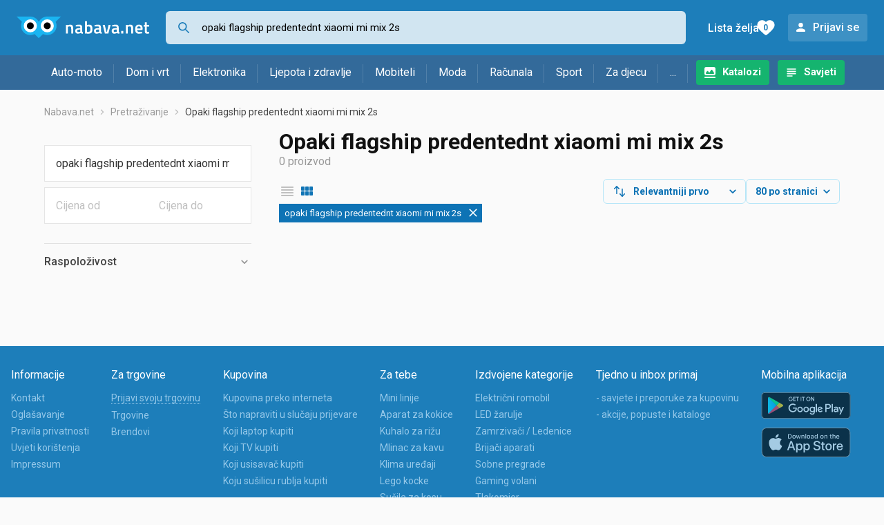

--- FILE ---
content_type: text/html; charset=utf-8
request_url: https://www.google.com/recaptcha/api2/aframe
body_size: 267
content:
<!DOCTYPE HTML><html><head><meta http-equiv="content-type" content="text/html; charset=UTF-8"></head><body><script nonce="RXcNl_ySTCLP7McrbF6uUA">/** Anti-fraud and anti-abuse applications only. See google.com/recaptcha */ try{var clients={'sodar':'https://pagead2.googlesyndication.com/pagead/sodar?'};window.addEventListener("message",function(a){try{if(a.source===window.parent){var b=JSON.parse(a.data);var c=clients[b['id']];if(c){var d=document.createElement('img');d.src=c+b['params']+'&rc='+(localStorage.getItem("rc::a")?sessionStorage.getItem("rc::b"):"");window.document.body.appendChild(d);sessionStorage.setItem("rc::e",parseInt(sessionStorage.getItem("rc::e")||0)+1);localStorage.setItem("rc::h",'1769189384750');}}}catch(b){}});window.parent.postMessage("_grecaptcha_ready", "*");}catch(b){}</script></body></html>